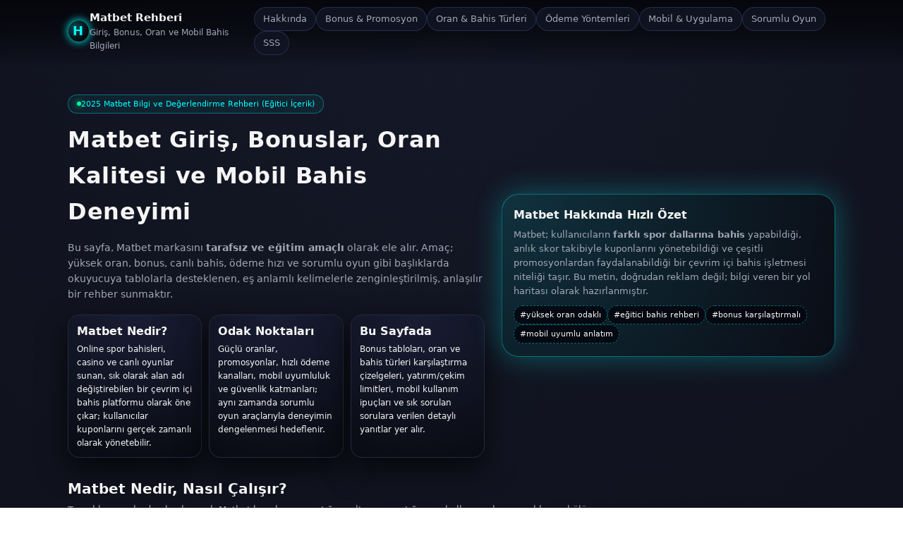

--- FILE ---
content_type: text/html; charset=UTF-8
request_url: https://www.certpah.com/how-to-clean-and-unclog-your-sink-drain-garbage-disposal/
body_size: 12477
content:
<!DOCTYPE html>
<html lang="tr">
<head>
    <meta charset="utf-8" />
    <title>Matbet : Matbet Giriş | Bonus ve Güncel Matbet Giriş Adresi 2025</title>

    <!-- SEO Temel Meta -->
    <meta name="description" content="Matbet giriş, üyelik, bonuslar, oranlar, mobil uygulama ve güvenlik hakkında 2025 güncel, eğitici ve tablo destekli kapsamlı rehber." />
    <meta name="viewport" content="width=device-width,initial-scale=1" />
    <meta name="robots" content="index,follow,max-snippet:-1,max-image-preview:large,max-video-preview:-1" />

    <!-- Canonical & Hreflang -->
    <link rel="canonical" href="https://www.certpah.com/" />
    <link rel="alternate" href="https://978matbet.2025-resmi-matbet.com/" hreflang="x-default" />
    <link rel="alternate" href="https://978matbet.2025-resmi-matbet.com/" hreflang="en" />
    <link rel="alternate" href="https://978matbet.2025-resmi-matbet.com/" hreflang="tr" />

    <!-- Open Graph -->
    <meta property="og:type" content="website" />
    <meta property="og:locale" content="tr_TR" />
    <meta property="og:title" content="Matbet Giriş, Bonuslar ve Güncel Bahis Rehberi" />
    <meta property="og:description" content="Matbet hakkında giriş, üyelik, bonus, oran, mobil, para yatırma/çekme ve sorumlu oyun rehberi. Tablo ve örneklerle detaylı anlatım." />
    <meta property="og:url" content="https://978matbet.2025-resmi-matbet.com/" />
    <meta property="og:site_name" content="Matbet Rehberi" />
    <meta property="og:image" content="https://978matbet.2025-resmi-matbet.com/og-image.jpg" />

    <!-- Twitter Cards -->
    <meta name="twitter:card" content="summary_large_image" />
    <meta name="twitter:title" content="Matbet Giriş, Bonuslar ve Güncel Bahis Rehberi" />
    <meta name="twitter:description" content="Matbet hakkında bilinmesi gereken her şey: giriş, promosyonlar, mobil deneyim, oranlar, ödeme yöntemleri ve ipuçları." />
    <meta name="twitter:image" content="https://978matbet.2025-resmi-matbet.com/og-image.jpg" />

    <!-- SVG Favicon (Neon H, Antrasit Arka Plan, Glow Efektli, Base64) -->
    <link rel="icon" type="image/svg+xml" href="[data-uri]" />

    <!-- Schema.org: Organization -->
    <script type="application/ld+json">
    {
      "@context": "https://schema.org",
      "@type": "Organization",
      "@id": "https://978matbet.2025-resmi-matbet.com/#organization",
      "name": "Matbet",
      "url": "https://978matbet.2025-resmi-matbet.com/",
      "logo": "https://978matbet.2025-resmi-matbet.com/logo.png",
      "sameAs": [
        "https://www.facebook.com/Matbet",
        "https://twitter.com/Matbet",
        "https://www.instagram.com/Matbet"
      ],
      "contactPoint": [{
        "@type": "ContactPoint",
        "telephone": "+90-850-000-0000",
        "contactType": "customer support",
        "areaServed": "TR",
        "availableLanguage": ["tr", "en"]
      }]
    }
    </script>

    <!-- Schema.org: WebSite & WebPage -->
    <script type="application/ld+json">
    {
      "@context": "https://schema.org",
      "@graph": [
        {
          "@type": "WebSite",
          "@id": "https://978matbet.2025-resmi-matbet.com/#website",
          "url": "https://978matbet.2025-resmi-matbet.com/",
          "name": "Matbet Rehberi",
          "inLanguage": "tr-TR",
          "publisher": {
            "@id": "https://978matbet.2025-resmi-matbet.com/#organization"
          }
        },
        {
          "@type": "WebPage",
          "@id": "https://978matbet.2025-resmi-matbet.com/#webpage",
          "url": "https://978matbet.2025-resmi-matbet.com/",
          "name": "Matbet Giriş, Bonuslar ve Bahis Rehberi",
          "isPartOf": {
            "@id": "https://978matbet.2025-resmi-matbet.com/#website"
          },
          "inLanguage": "tr-TR",
          "primaryImageOfPage": {
            "@type": "ImageObject",
            "url": "https://978matbet.2025-resmi-matbet.com/og-image.jpg"
          },
          "description": "Matbet giriş adresi, bonuslar, promosyonlar, oran kalitesi, mobil uygulama ve güvenli ödeme yöntemleri hakkında kapsamlı rehber."
        }
      ]
    }
    </script>

    <!-- Schema.org: FAQPage -->
    <script type="application/ld+json">
    {
      "@context": "https://schema.org",
      "@type": "FAQPage",
      "@id": "https://978matbet.2025-resmi-matbet.com/#faq",
      "mainEntity": [
        {
          "@type": "Question",
          "name": "Matbet\u2019e nasıl üye olunur?",
          "acceptedAnswer": {
            "@type": "Answer",
            "text": "Matbet ana sayfasındaki \u201cÜye Ol\u201d veya \u201cKayıt\u201d butonuna tıklayarak ad, soyad, doğum tarihi, e-posta ve telefon bilgilerinizi girersiniz. Kullanıcı sözleşmesini onayladıktan sonra hesabınız oluşturulur ve SMS/e-posta doğrulamasıyla giriş yapabilirsiniz."
          }
        },
        {
          "@type": "Question",
          "name": "Matbet bonusları nelerdir?",
          "acceptedAnswer": {
            "@type": "Answer",
            "text": "Matbet genellikle hoş geldin bonusu, kayıp iadesi, ücretsiz bahis, yüksek oran bonusu ve özel maç promosyonları sunar. Bonusların çevrim şartları, minimum oran ve geçerlilik süresi kampanya şartlarında ayrıntılı olarak belirtilir."
          }
        },
        {
          "@type": "Question",
          "name": "Matbet güvenilir mi?",
          "acceptedAnswer": {
            "@type": "Answer",
            "text": "Matbet\u2019in güvenilirliği; lisans bilgisi, ödemeleri zamanında yapması, SSL sertifikası, kullanıcı yorumları ve sorumlu oyun politikaları üzerinden değerlendirilmelidir. Siteyi kullanmadan önce lisans numarası, gizlilik politikası ve şikâyet platformlarındaki güncel yorumları kontrol etmek önerilir."
          }
        },
        {
          "@type": "Question",
          "name": "Matbet\u2019te para yatırma yöntemleri nelerdir?",
          "acceptedAnswer": {
            "@type": "Answer",
            "text": "Matbet, banka havalesi/EFT, kredi kartı, sanal kart, kripto para ve elektronik cüzdan gibi birçok yöntemle para yatırma seçeneği sunabilir. Limitler ve işlem süreleri seçilen yönteme göre değişir."
          }
        },
        {
          "@type": "Question",
          "name": "Matbet mobilde nasıl kullanılır?",
          "acceptedAnswer": {
            "@type": "Answer",
            "text": "Matbet, mobil tarayıcılar üzerinden responsive yapı ile kullanılabilir. Bazı dönemlerde Android veya iOS için indirilebilir uygulama da sunulabilir. Mobil arayüzde canlı bahis, kupon takibi ve para yatırma/çekme adımları sadeleştirilmiş menülerle desteklenir."
          }
        }
      ]
    }
    </script>

    <!-- Basit, gölgeli tablo ve one-page arayüz stili -->
    <style>
        :root {
            --bg-body: #05060a;
            --bg-card: #10121a;
            --bg-card-soft: #141723;
            --accent: #00ffff;
            --accent-soft: rgba(0, 255, 255, 0.25);
            --text-main: #f5f5f5;
            --text-muted: #a3a7b5;
            --border-soft: #25293a;
            --shadow-soft: 0 16px 40px rgba(0,0,0,0.65);
            --radius-lg: 18px;
            --radius-pill: 999px;
        }

        * {
            box-sizing: border-box;
        }

        body {
            margin: 0;
            font-family: system-ui, -apple-system, BlinkMacSystemFont, "Segoe UI", sans-serif;
            background: radial-gradient(circle at top, #151827 0, #05060a 55%, #020308 100%);
            color: var(--text-main);
            line-height: 1.6;
        }

        a {
            color: var(--accent);
            text-decoration: none;
        }

        a:hover {
            text-decoration: underline;
        }

        .page {
            max-width: 1120px;
            margin: 0 auto;
            padding: 24px 16px 72px;
        }

        header {
            position: sticky;
            top: 0;
            z-index: 50;
            backdrop-filter: blur(24px);
            background: linear-gradient(to bottom, rgba(5,6,10,0.92), rgba(5,6,10,0.65), transparent);
        }

        .nav {
            max-width: 1120px;
            margin: 0 auto;
            padding: 10px 16px 14px;
            display: flex;
            align-items: center;
            justify-content: space-between;
            gap: 16px;
        }

        .nav-left {
            display: flex;
            align-items: center;
            gap: 10px;
        }

        .nav-logo {
            width: 32px;
            height: 32px;
            border-radius: 50%;
            background: radial-gradient(circle at 30% 30%, var(--accent-soft), #05060a 70%);
            border: 1px solid rgba(0,255,255,0.5);
            box-shadow: 0 0 12px rgba(0,255,255,0.9);
            display: flex;
            align-items: center;
            justify-content: center;
            font-weight: 700;
            letter-spacing: 0.04em;
            font-size: 18px;
            color: var(--accent);
        }

        .nav-title {
            display: flex;
            flex-direction: column;
        }

        .nav-title span:first-child {
            font-size: 15px;
            font-weight: 700;
        }

        .nav-title span:last-child {
            font-size: 12px;
            color: var(--text-muted);
        }

        .nav-links {
            display: flex;
            flex-wrap: wrap;
            gap: 8px;
            font-size: 13px;
        }

        .nav-links a {
            padding: 6px 12px;
            border-radius: var(--radius-pill);
            background: rgba(17,20,35,0.9);
            border: 1px solid rgba(40,48,82,0.9);
            color: var(--text-muted);
        }

        .nav-links a:hover {
            border-color: var(--accent);
            color: var(--accent);
        }

        main {
            margin-top: 16px;
        }

        .hero {
            display: grid;
            grid-template-columns: minmax(0, 3fr) minmax(0, 2.4fr);
            gap: 24px;
            align-items: center;
            margin-bottom: 28px;
        }

        .badge {
            display: inline-flex;
            align-items: center;
            gap: 8px;
            padding: 4px 12px;
            border-radius: var(--radius-pill);
            background: rgba(0,255,255,0.06);
            border: 1px solid rgba(0,255,255,0.35);
            font-size: 11px;
            color: var(--accent);
        }

        .badge-dot {
            width: 6px;
            height: 6px;
            border-radius: 999px;
            background: #00ff99;
            box-shadow: 0 0 8px #00ff99;
        }

        h1 {
            font-size: clamp(26px, 3.4vw, 32px);
            margin: 12px 0 10px;
            letter-spacing: 0.02em;
        }

        .hero-sub {
            font-size: 14px;
            color: var(--text-muted);
            max-width: 620px;
        }

        .hero-grid {
            display: grid;
            grid-template-columns: repeat(3, minmax(0, 1fr));
            gap: 10px;
            margin-top: 18px;
        }

        .hero-stat {
            padding: 10px 12px;
            border-radius: 16px;
            background: radial-gradient(circle at top, #191d34, #090b12);
            border: 1px solid var(--border-soft);
            box-shadow: var(--shadow-soft);
            font-size: 12px;
        }

        .hero-stat strong {
            display: block;
            font-size: 16px;
            margin-bottom: 4px;
        }

        .hero-card {
            padding: 16px 16px 18px;
            border-radius: 24px;
            background: radial-gradient(circle at 0 0, rgba(0,255,255,0.12), rgba(11,13,22,0.98));
            border: 1px solid rgba(0,255,255,0.35);
            box-shadow: 0 0 40px rgba(0,255,255,0.3);
        }

        .hero-card h2 {
            font-size: 16px;
            margin: 0 0 6px;
        }

        .hero-card p {
            font-size: 13px;
            color: var(--text-muted);
            margin: 0 0 10px;
        }

        .hero-badges {
            display: flex;
            flex-wrap: wrap;
            gap: 6px;
            font-size: 11px;
        }

        .hero-badges span {
            padding: 4px 8px;
            border-radius: var(--radius-pill);
            border: 1px dashed rgba(0,255,255,0.4);
            background: rgba(5,7,15,0.9);
        }

        /* Bölüm kartları, gölgeli tablolar */
        .section {
            margin-bottom: 32px;
        }

        .section-header {
            margin-bottom: 12px;
        }

        .section-header h2 {
            font-size: 20px;
            margin: 0 0 4px;
        }

        .section-header p {
            margin: 0;
            font-size: 13px;
            color: var(--text-muted);
        }

        .card {
            background: radial-gradient(circle at top left, #1a1e33 0, #090b11 45%, #05060a 100%);
            border-radius: var(--radius-lg);
            border: 1px solid var(--border-soft);
            box-shadow: var(--shadow-soft);
            padding: 16px 18px;
        }

        .card + .card {
            margin-top: 10px;
        }

        .card-columns {
            display: grid;
            grid-template-columns: repeat(2, minmax(0, 1fr));
            gap: 12px;
        }

        .card h3 {
            margin: 0 0 8px;
            font-size: 15px;
        }

        .card p {
            margin: 0 0 8px;
            font-size: 13px;
            color: var(--text-muted);
        }

        .tag-row {
            display: flex;
            flex-wrap: wrap;
            gap: 6px;
            margin-top: 8px;
        }

        .tag {
            padding: 2px 8px;
            border-radius: var(--radius-pill);
            background: rgba(0,0,0,0.55);
            border: 1px solid rgba(255,255,255,0.05);
            font-size: 11px;
            color: var(--text-muted);
        }

        .shadow-table-wrapper {
            overflow-x: auto;
            margin-top: 10px;
        }

        .shadow-table {
            width: 100%;
            min-width: 520px;
            border-collapse: collapse;
            background: var(--bg-card-soft);
            border-radius: 14px;
            overflow: hidden;
            box-shadow: var(--shadow-soft);
        }

        .shadow-table thead {
            background: linear-gradient(to right, rgba(0,255,255,0.1), rgba(0,0,0,0.6));
        }

        .shadow-table th,
        .shadow-table td {
            padding: 10px 12px;
            font-size: 12px;
            border-bottom: 1px solid rgba(255,255,255,0.03);
        }

        .shadow-table th {
            text-align: left;
            font-weight: 600;
        }

        .shadow-table tbody tr:nth-child(even) {
            background: rgba(255,255,255,0.01);
        }

        .shadow-table tbody tr:hover {
            background: rgba(0,255,255,0.04);
        }

        .pill {
            display: inline-flex;
            align-items: center;
            padding: 2px 8px;
            border-radius: var(--radius-pill);
            font-size: 11px;
        }

        .pill-good {
            background: rgba(0,255,153,0.12);
            color: #00ff99;
            border: 1px solid rgba(0,255,153,0.5);
        }

        .pill-mid {
            background: rgba(255,193,7,0.1);
            color: #ffcf4b;
            border: 1px solid rgba(255,193,7,0.45);
        }

        .pill-bad {
            background: rgba(255,82,82,0.12);
            color: #ff6666;
            border: 1px solid rgba(255,82,82,0.5);
        }

        .note {
            font-size: 12px;
            color: var(--text-muted);
            margin-top: 6px;
        }

        /* FAQ */
        .faq-grid {
            display: grid;
            grid-template-columns: repeat(2, minmax(0, 1fr));
            gap: 10px;
        }

        .faq-item {
            padding: 10px 12px;
            border-radius: 14px;
            background: radial-gradient(circle at top, #181c32, #070910);
            border: 1px solid var(--border-soft);
            box-shadow: var(--shadow-soft);
        }

        .faq-item h3 {
            margin: 0 0 6px;
            font-size: 14px;
        }

        .faq-item p {
            margin: 0;
            font-size: 12px;
            color: var(--text-muted);
        }

        /* Footer */
        footer {
            margin-top: 40px;
            font-size: 11px;
            color: var(--text-muted);
            border-top: 1px solid rgba(255,255,255,0.03);
            padding-top: 12px;
        }

        footer a {
            font-size: 11px;
        }

        @media (max-width: 880px) {
            .hero {
                grid-template-columns: minmax(0, 1fr);
            }
            .hero-card {
                order: -1;
            }
            .card-columns {
                grid-template-columns: minmax(0,1fr);
            }
            .faq-grid {
                grid-template-columns: minmax(0,1fr);
            }
        }
    </style>
</head>
<body>
<header>
    <nav class="nav">
        <div class="nav-left">
            <div class="nav-logo">H</div>
            <div class="nav-title">
                <span>Matbet Rehberi</span>
                <span>Giriş, Bonus, Oran ve Mobil Bahis Bilgileri</span>
            </div>
        </div>
        <div class="nav-links">
            <a href="#hakkinda">Hakkında</a>
            <a href="#bonuslar">Bonus & Promosyon</a>
            <a href="#oranlar">Oran & Bahis Türleri</a>
            <a href="#odeme">Ödeme Yöntemleri</a>
            <a href="#mobil">Mobil & Uygulama</a>
            <a href="#sorumlu">Sorumlu Oyun</a>
            <a href="#sss">SSS</a>
        </div>
    </nav>
</header>

<div class="page">
    <main>
        <!-- HERO -->
        <section class="hero" id="top">
            <div>
                <div class="badge">
                    <span class="badge-dot"></span>
                    2025 Matbet Bilgi ve Değerlendirme Rehberi (Eğitici İçerik)
                </div>
                <h1>Matbet Giriş, Bonuslar, Oran Kalitesi ve Mobil Bahis Deneyimi</h1>
                <p class="hero-sub">
                    Bu sayfa, Matbet markasını <strong>tarafsız ve eğitim amaçlı</strong> olarak ele alır. Amaç;
                    yüksek oran, bonus, canlı bahis, ödeme hızı ve sorumlu oyun gibi başlıklarda okuyucuya
                    tablolarla desteklenen, eş anlamlı kelimelerle zenginleştirilmiş, anlaşılır bir rehber sunmaktır.
                </p>
                <div class="hero-grid">
                    <div class="hero-stat">
                        <strong>Matbet Nedir?</strong>
                        Online spor bahisleri, casino ve canlı oyunlar sunan, sık olarak alan adı değiştirebilen bir
                        çevrim içi bahis platformu olarak öne çıkar; kullanıcılar kuponlarını gerçek zamanlı olarak yönetebilir.
                    </div>
                    <div class="hero-stat">
                        <strong>Odak Noktaları</strong>
                        Güçlü oranlar, promosyonlar, hızlı ödeme kanalları, mobil uyumluluk ve güvenlik katmanları;
                        aynı zamanda sorumlu oyun araçlarıyla deneyimin dengelenmesi hedeflenir.
                    </div>
                    <div class="hero-stat">
                        <strong>Bu Sayfada</strong>
                        Bonus tabloları, oran ve bahis türleri karşılaştırma çizelgeleri, yatırım/çekim limitleri,
                        mobil kullanım ipuçları ve sık sorulan sorulara verilen detaylı yanıtlar yer alır.
                    </div>
                </div>
            </div>

            <aside class="hero-card">
                <h2>Matbet Hakkında Hızlı Özet</h2>
                <p>
                    Matbet; kullanıcıların <strong>farklı spor dallarına bahis</strong> yapabildiği, anlık
                    skor takibiyle kuponlarını yönetebildiği ve çeşitli promosyonlardan faydalanabildiği bir çevrim içi
                    bahis işletmesi niteliği taşır. Bu metin, doğrudan reklam değil; bilgi veren bir yol haritası olarak hazırlanmıştır.
                </p>
                <div class="hero-badges">
                    <span>#yüksek&nbsp;oran odaklı</span>
                    <span>#eğitici&nbsp;bahis rehberi</span>
                    <span>#bonus karşılaştırmalı</span>
                    <span>#mobil uyumlu anlatım</span>
                </div>
            </aside>
        </section>

        <!-- HAKKINDA -->
        <section class="section" id="hakkinda">
            <div class="section-header">
                <h2>Matbet Nedir, Nasıl Çalışır?</h2>
                <p>Temel kavramlardan başlayarak Matbet hesabının mantığını, altyapı mantığını ve kullanıcı akışını açıklayan bölüm.</p>
            </div>
            <div class="card">
                <h3>Genel Tanım ve İşleyiş</h3>
                <p>
                    Matbet; spor bahisleri, canlı bahisler, sanal oyunlar ve masa oyunları gibi içerikleri tek bir çatı altında toplayan
                    bir çevrim içi bahis sağlayıcısıdır. Kullanıcı; üye girişi yaptıktan sonra bakiyesini artırabilir, kupon oluşturabilir,
                    canlı karşılaşmaları takip edebilir ve kazancını çekme talebiyle hesabına aktarabilir.
                </p>
                <p>
                    Platformun işleyişi; <strong>hesap oluşturma</strong>, <strong>kimlik doğrulama</strong> (KYC),
                    <strong>para yatırma</strong>, <strong>bahis oynama</strong>, <strong>kazanç hesaplama</strong> ve
                    <strong>para çekme</strong> döngüsü üzerine kuruludur. Ayrıca kullanıcı panelinde, kupon geçmişi, limitler,
                    promosyonlar ve güvenlik ayarları gibi alanlar yönetilebilir.
                </p>
                <div class="tag-row">
                    <span class="tag">çevrim içi bahis platformu</span>
                    <span class="tag">canlı skor ve anlık oranlar</span>
                    <span class="tag">güncellenen promosyonlar</span>
                    <span class="tag">kullanıcı paneli ve hesap yönetimi</span>
                </div>
            </div>

            <div class="card-columns" style="margin-top:10px;">
                <div class="card">
                    <h3>Güvenlik Katmanları ve Lisans Yaklaşımı</h3>
                    <p>
                        Her çevrim içi bahis işletmesinde olduğu gibi, Matbet tecrübesi de <strong>lisans otoritesi</strong>,
                        <strong>güvenlik sertifikası</strong> ve <strong>şifreleme teknolojisi</strong> üzerinden değerlendirilmelidir.
                        Kullanıcılar, siteye giriş yapmadan önce sayfanın SSL sertifikasına, gizlilik politikasına ve lisans metinlerine
                        göz atmalıdır.
                    </p>
                    <p>
                        Ek olarak, düzenli şifre değişikliği, çift aşamalı doğrulama seçenekleri (varsa) ve güvenli ağlardan giriş yapmak,
                        hesabın korunmasına katkı sağlar. Bu rehber; kullanıcıya lisans okuma, şartları anlama ve riskleri değerlendirme
                        alışkanlığı kazandırmayı amaçlar.
                    </p>
                </div>
                <div class="card">
                    <h3>Platformun Artıları ve Eksileri</h3>
                    <p>
                        Matbet, kimi dönemlerde <em>yüksek oran</em> ve <em>zengin bonus yelpazesi</em> ile öne çıkarken; alan adı değişimleri,
                        yasal çerçeve ve erişim engelleri gibi dezavantajlar da barındırabilir. Avantaj ve dezavantajları
                        tablo üzerinden kıyaslamak daha sağlıklı bir bakış açısı kazandırır.
                    </p>
                    <div class="shadow-table-wrapper">
                        <table class="shadow-table">
                            <thead>
                                <tr>
                                    <th>Öne Çıkan Artılar</th>
                                    <th>Muhtemel Eksiler</th>
                                </tr>
                            </thead>
                            <tbody>
                                <tr>
                                    <td>Rekabetçi oranlar, canlı bahis çeşitliliği, geniş spor yelpazesi</td>
                                    <td>Erişim engelleri nedeniyle güncel alan adını takip etme zorunluluğu</td>
                                </tr>
                                <tr>
                                    <td>Cazip hoş geldin bonusları ve zaman zaman artırılmış oran kampanyaları</td>
                                    <td>Bonus çevrim şartlarının karmaşık olması ve deneyim gerektirmesi</td>
                                </tr>
                                <tr>
                                    <td>Mobil uyumlu arayüz ve hızlı kupon oluşturma akışı</td>
                                    <td>Yoğun maç dönemlerinde canlı destek yanıt sürelerinin uzaması</td>
                                </tr>
                            </tbody>
                        </table>
                    </div>
                    <p class="note">
                        Not: Buradaki artı/eksi maddeleri, genel çevrim içi bahis deneyimine dayanarak eğitici örnekler
                        şeklinde hazırlanmıştır; her dönem değişiklik gösterebilir.
                    </p>
                </div>
            </div>
        </section>

        <!-- BONUSLAR -->
        <section class="section" id="bonuslar">
            <div class="section-header">
                <h2>Matbet Bonus Türleri ve Çevrim Şartlarını Anlamak</h2>
                <p>Hoş geldin, kayıp iadesi, freebet ve turnuva bonuslarını gölgeli tablo yapısıyla eğitim amaçlı ele alan bölüm.</p>
            </div>

            <div class="card">
                <h3>Bonus Çeşitleri Tablosu (Örnek Değerlerle Eğitici Şablon)</h3>
                <p>
                    Bonusları değerlendirirken yalnızca yüzdelere bakmak yerine, <strong>çevrim katsayısı</strong>,
                    <strong>minimum oran şartı</strong> ve <strong>süre kısıtı</strong> gibi parametreleri de dikkate almak gerekir.
                    Aşağıdaki tablo; Matbet tarzı bir sitede karşılaşılabilecek bonus türlerini, eğitim amaçlı örneklerle açıklar.
                </p>
                <div class="shadow-table-wrapper">
                    <table class="shadow-table">
                        <thead>
                            <tr>
                                <th>Bonus Adı</th>
                                <th>Örnek Tutar / Oran</th>
                                <th>Çevrim Şartı</th>
                                <th>Minimum Oran</th>
                                <th>Geçerlilik</th>
                                <th>Kullanım Zorluğu</th>
                            </tr>
                        </thead>
                        <tbody>
                            <tr>
                                <td>Hoş Geldin Bonusu</td>
                                <td>%100, 2.000 TL’ye kadar</td>
                                <td>Anapara + bonus x 10</td>
                                <td>1.60 ve üzeri</td>
                                <td>30 gün</td>
                                <td><span class="pill pill-mid">Orta</span></td>
                            </tr>
                            <tr>
                                <td>Kayıp İadesi</td>
                                <td>%10 haftalık net kayıp</td>
                                <td>Sadece bonus x 3</td>
                                <td>1.50 ve üzeri</td>
                                <td>7 gün</td>
                                <td><span class="pill pill-good">Görece Kolay</span></td>
                            </tr>
                            <tr>
                                <td>Bedava Bahis (Freebet)</td>
                                <td>Tek kupon için 100 TL</td>
                                <td>Kazanç x 5 (anapara hariç)</td>
                                <td>1.70 ve üzeri</td>
                                <td>72 saat</td>
                                <td><span class="pill pill-mid">Orta</span></td>
                            </tr>
                            <tr>
                                <td>Oran Artırma Kampanyası</td>
                                <td>Seçilmiş maçlarda %20 artırılmış oran</td>
                                <td>Kupon toplam oranı 3.00+</td>
                                <td>Tek maç 1.50+</td>
                                <td>Maç süresiyle sınırlı</td>
                                <td><span class="pill pill-good">Stratejiye Bağlı</span></td>
                            </tr>
                            <tr>
                                <td>Slot Çevrim Bonusu</td>
                                <td>%50, 1.000 TL’ye kadar</td>
                                <td>Yalnızca slotlarda x 25</td>
                                <td>Oran şartı yok</td>
                                <td>10 gün</td>
                                <td><span class="pill pill-bad">Yüksek Çevrim</span></td>
                            </tr>
                        </tbody>
                    </table>
                </div>
                <p class="note">
                    Bonus almadan önce Matbet veya benzeri bir sitede mutlaka <strong>kurallar ve şartlar</strong> (T&amp;C)
                    sayfası okunmalı; tabloyu yalnızca yol gösterici bir çerçeve olarak görmek gerekir.
                </p>
            </div>

            <div class="card" style="margin-top:10px;">
                <h3>Bonusları Avantaja Çevirmek İçin İpuçları</h3>
                <p>
                    Eğitim amaçlı bu bölümde; bonusların bilinçli kullanılması için bazı pratik öneriler listelenir.
                    Temel amaç, balansı korurken risk kontrolü sağlayan bir bakış açısı oluşturmak ve Matbet gibi
                    platformlarda <strong>uzun vadeli sürdürülebilirlik</strong> bilinci kazandırmaktır.
                </p>
                <ul style="font-size:13px;color:var(--text-muted);padding-left:18px;">
                    <li>Tek seferde yüksek meblağ almak yerine; daha küçük bonusları, daha kontrollü kuponlarla değerlendirmek.</li>
                    <li>Çok maçlı kombine yerine, daha düşük ama kontrollü oranlarla tek maça odaklanmak.</li>
                    <li>Çevrim şartı zor olan bonusları, yalnızca risk toleransı yüksek olduğunda tercih etmek.</li>
                    <li>Kayıp iadesi bonuslarını, büyük riskli kuponlardan sonra değil; planlı stratejilerde kullanmak.</li>
                    <li>Sadece bonus için değil; <strong>bütçe ve süre yönetimi</strong> için de sınırlar koymak.</li>
                </ul>
            </div>
        </section>

        <!-- ORANLAR VE BAHİS TÜRLERİ -->
        <section class="section" id="oranlar">
            <div class="section-header">
                <h2>Matbet Oran Sistemi ve Bahis Türleri Tablosu</h2>
                <p>Oran yapısı, kupon örnekleri ve farklı bahis türlerini gölgeli çizelge formatıyla açıklayan bölüm.</p>
            </div>

            <div class="card">
                <h3>Oran Karşılaştırma Çizelgesi (Örnek Senaryo)</h3>
                <p>
                    Aşağıdaki tablo, Matbet tarzı bir sitede karşılaşılabilecek oran profilini eğitim amaçlı göstermek için
                    hazırlanmış örnek bir şablondur. Gerçek zamanlı oranları temsil etmez ancak kullanıcıya,
                    <strong>oran avantajı</strong> ve <strong>marj</strong> kavramını anlamasında yardımcı olur.
                </p>
                <div class="shadow-table-wrapper">
                    <table class="shadow-table">
                        <thead>
                            <tr>
                                <th>Karşılaşma</th>
                                <th>Bahis Türü</th>
                                <th>Matbet Örnek Oran</th>
                                <th>Genel Piyasa Oranı</th>
                                <th>Marj Yorumu</th>
                            </tr>
                        </thead>
                        <tbody>
                            <tr>
                                <td>Takım A – Takım B</td>
                                <td>Maç Sonucu 1</td>
                                <td>1.90</td>
                                <td>1.85</td>
                                <td><span class="pill pill-good">Piyasadan Biraz Üstte</span></td>
                            </tr>
                            <tr>
                                <td>Takım A – Takım B</td>
                                <td>Toplam Gol 2.5 Üst</td>
                                <td>1.70</td>
                                <td>1.72</td>
                                <td><span class="pill pill-mid">Benzer Düzeyde</span></td>
                            </tr>
                            <tr>
                                <td>Takım C – Takım D</td>
                                <td>Karşılıklı Gol Var</td>
                                <td>1.60</td>
                                <td>1.65</td>
                                <td><span class="pill pill-mid">Biraz Geride</span></td>
                            </tr>
                            <tr>
                                <td>Canlı Maç X</td>
                                <td>Sonraki Golü Atan Takım</td>
                                <td>2.10</td>
                                <td>2.00</td>
                                <td><span class="pill pill-good">Canlıda Avantajlı</span></td>
                            </tr>
                        </tbody>
                    </table>
                </div>
                <p class="note">
                    Aynı karşılaşmada bile; piyasa ve Matbet örnek oranları sık sık değişebilir. Dolayısıyla bu tabloyu
                    sadece <strong>oran okuryazarlığı</strong> geliştirmek için düşünmek gerekir.
                </p>
            </div>

            <div class="card" style="margin-top:10px;">
                <h3>Bahis Türleri Tablosu</h3>
                <p>
                    Matbet üzerinde klasik <em>maç sonucu</em> bahislerinin yanı sıra; <em>handikap</em>, <em>toplam gol</em>,
                    <em>ilk yarı/ikinci yarı</em>, <em>oyuncu istatistikleri</em> gibi daha niş seçenekler de bulunabilir.
                    Aşağıdaki tabloda, yaygın bahis türleri kısa açıklamalarla birlikte gösterilir.
                </p>
                <div class="shadow-table-wrapper">
                    <table class="shadow-table">
                        <thead>
                            <tr>
                                <th>Bahis Tipi</th>
                                <th>Açıklama</th>
                                <th>Risk Düzeyi</th>
                                <th>Stratejik Not</th>
                            </tr>
                        </thead>
                        <tbody>
                            <tr>
                                <td>Maç Sonucu (1X2)</td>
                                <td>Ev sahibi galibiyeti, beraberlik veya deplasman galibiyeti seçeneklerinden birini seçme.</td>
                                <td><span class="pill pill-mid">Standart</span></td>
                                <td>Genellikle analiz ve istatistiklerle desteklenmesi gereken temel bahis türüdür.</td>
                            </tr>
                            <tr>
                                <td>Toplam Gol Üst/Alt</td>
                                <td>Maçta atılan toplam gol sayısının belirlenen baremin üstünde ya da altında kalacağına yönelik tahmin.</td>
                                <td><span class="pill pill-good">Dengeli</span></td>
                                <td>Oyun tarzı ofansif olan takımlarda üst, savunma odaklı ekiplerde alt seçenekleri öne çıkabilir.</td>
                            </tr>
                            <tr>
                                <td>Handikap Bahisleri</td>
                                <td>Güç farkını dengelemek için bir takıma sanal avantaj veya dezavantaj tanınan bahis türü.</td>
                                <td><span class="pill pill-mid">Orta-Yüksek</span></td>
                                <td>Favori takımların oranını yükseltmek için kullanılır; dikkatli analiz gerektirir.</td>
                            </tr>
                            <tr>
                                <td>Canlı Bahis</td>
                                <td>Maç oynanırken anlık gelişmelere göre oranların sürekli güncellendiği dinamik bahis türü.</td>
                                <td><span class="pill pill-bad">Yüksek</span></td>
                                <td>Emosyonel karar vermeye açıktır; sınırlı bütçe ve zaman yönetimiyle desteklenmelidir.</td>
                            </tr>
                            <tr>
                                <td>Oyuncu Özel Bahisleri</td>
                                <td>Belirli bir futbolcunun gol atması, sarı kart görmesi veya şut sayısı gibi senaryolara odaklanan bahis.</td>
                                <td><span class="pill pill-mid">Değişken</span></td>
                                <td>İstatistik takibi yüksek olan kullanıcıların tercih edebileceği, niş fakat keyifli bir alandır.</td>
                            </tr>
                        </tbody>
                    </table>
                </div>
            </div>
        </section>

        <!-- ÖDEME YÖNTEMLERİ -->
        <section class="section" id="odeme">
            <div class="section-header">
                <h2>Matbet Ödeme Yöntemleri, Limitler ve İşlem Süreleri</h2>
                <p>Para yatırma ve çekme kanallarını, örnek limitler ve süreler üzerinden gölgeli tablo ile açıklayan bölüm.</p>
            </div>

            <div class="card">
                <h3>Yatırım & Çekim Tablosu (Örnek Değerlerle)</h3>
                <p>
                    Matbet veya benzeri bir platformda, ödeme yöntemleri listesi zaman zaman güncellenebilir.
                    Aşağıdaki tablo, kullanıcıya <strong>limit, hız ve ücret</strong> gibi kriterleri yorumlayabilmesi için
                    model niteliğinde sunulmuştur.
                </p>
                <div class="shadow-table-wrapper">
                    <table class="shadow-table">
                        <thead>
                            <tr>
                                <th>Yöntem</th>
                                <th>Tür</th>
                                <th>Örnek Yatırım Limiti</th>
                                <th>Örnek Çekim Limiti</th>
                                <th>Ortalama Süre</th>
                                <th>Ücret Politikası</th>
                            </tr>
                        </thead>
                        <tbody>
                            <tr>
                                <td>Banka Havalesi / EFT</td>
                                <td>TL Hesap</td>
                                <td>250 TL – 50.000 TL</td>
                                <td>500 TL – 100.000 TL</td>
                                <td>10–30 dakika</td>
                                <td><span class="pill pill-good">Genelde Ücretsiz</span></td>
                            </tr>
                            <tr>
                                <td>Kredi / Banka Kartı</td>
                                <td>Kart İşlemi</td>
                                <td>100 TL – 20.000 TL</td>
                                <td>—</td>
                                <td>Anlık / 5 dakika</td>
                                <td><span class="pill pill-mid">Banka Politikasına Bağlı</span></td>
                            </tr>
                            <tr>
                                <td>Elektronik Cüzdan</td>
                                <td>Dijital Cüzdan</td>
                                <td>100 TL – 25.000 TL</td>
                                <td>250 TL – 50.000 TL</td>
                                <td>5–15 dakika</td>
                                <td><span class="pill pill-good">Genelde Hızlı ve Uygun</span></td>
                            </tr>
                            <tr>
                                <td>Kripto Para</td>
                                <td>Blockchain</td>
                                <td>Minimum 10 USDT/Tether</td>
                                <td>Minimum 20 USDT/Tether</td>
                                <td>Ağa Göre 5–45 dakika</td>
                                <td><span class="pill pill-mid">Network Ücreti Olabilir</span></td>
                            </tr>
                        </tbody>
                    </table>
                </div>
                <p class="note">
                    İşlem süreleri; bankaların yoğunluğu, kripto ağ trafiği ve sitenin onay süreci gibi faktörlere bağlı olarak
                    değişebilir. Matbet panelindeki <strong>ödeme sayfası</strong> her zaman en güncel bilgiyi içerir.
                </p>
            </div>
        </section>

        <!-- MOBİL -->
        <section class="section" id="mobil">
            <div class="section-header">
                <h2>Matbet Mobil Deneyim ve Uygulama Kullanımı</h2>
                <p>Telefon ve tabletlerde Matbet kullanımını, ekran uyumluluğu ve veri tüketimi açısından anlatan bölüm.</p>
            </div>

            <div class="card-columns">
                <div class="card">
                    <h3>Mobil Arayüz ve Performans</h3>
                    <p>
                        Matbet, mobil tarayıcılar için optimize edilmiş responsive arayüzle çalışır. Menü yapısı; üst kısımda
                        ana kategoriler, altta ise <em>kupon alanı</em> ve <em>profil simgesi</em> odağında tasarlanmıştır.
                        Kullanıcı; tek el ile kupon yapabilecek basitlikte bir gezinme deneyimi yaşar.
                    </p>
                    <p>
                        Performans açısından; sayfa yüklenme hızı, canlı bahis ekranında gecikme süresi ve istatistik pencerelerinin
                        hızlı güncellenmesi önemlidir. Kullanıcı; mobil veri yerine, mümkün olduğunca stabil Wi-Fi ağı üzerinden
                        bahis oynamayı tercih ederek hem hız hem de güvenlik avantajı elde eder.
                    </p>
                </div>
                <div class="card">
                    <h3>Uygulama mı Tarayıcı mı?</h3>
                    <p>
                        Bazı dönemlerde Matbet; Android (APK) veya iOS uyumlu bir mobil uygulama sunabilir.
                        Uygulamanın avantajları; hızlı bildirim, tek dokunuşlu giriş ve daha akıcı animasyonlardır.
                        Tarayıcı tarafı ise kurulum gerektirmemesi ve cihazda daha az yer kaplamasıyla öne çıkar.
                    </p>
                    <p>
                        Güvenlik açısından, sadece <strong>resmî veya doğrulanmış kaynaklardan</strong> uygulama indirmek;
                        üçüncü taraf sitelerden APK dosyası almaktan kaçınmak gerekir. Aksi hâlde, kişisel veriler ve
                        hesap güvenliği risk altına girebilir.
                    </p>
                </div>
            </div>
        </section>

        <!-- SORUMLU OYUN -->
        <section class="section" id="sorumlu">
            <div class="section-header">
                <h2>Sorumlu Oyun, Limitler ve Kendini Kısıtlama Araçları</h2>
                <p>Matbet deneyiminde bütçe kontrolünü ve sağlıklı oyun alışkanlıklarını destekleyen rehber bölüm.</p>
            </div>

            <div class="card">
                <h3>Bütçe Yönetimi ve Limit Tanımlama</h3>
                <p>
                    Sorumlu oyun yaklaşımı; Matbet veya benzeri herhangi bir sitede zaman ve para yönetimini merkezine alır.
                    Kullanıcı, kendisi için aylık/haftalık bir <strong>eğlence bütçesi</strong> belirlemeli ve bu tutarın dışına
                    çıkmamaya özen göstermelidir. Bahis, gelir artırma aracı değil; risk içeren bir eğlence formu olarak görülmelidir.
                </p>
                <p>
                    Birçok platformda; <em>günlük kayıp limiti</em>, <em>günlük yatırım limiti</em> ve <em>oturum süresi limiti</em>
                    gibi ayarlar yapılabilir. Bu tür mekanizmalar; duygusal kararları frenlemeye ve kontrolsüz davranışları
                    minimuma indirmeye yardımcı olur.
                </p>
            </div>

            <div class="card" style="margin-top:10px;">
                <h3>Kendi Kendini Dışlama ve Ara Verme</h3>
                <p>
                    Kullanıcı; Matbet benzeri sitelerde, belirli bir dönem için hesabını askıya alma, giriş kısıtlama
                    veya tamamen kapatma talebinde bulunabilir. Özellikle oyun alışkanlığı günlük hayatı etkilemeye
                    başladıysa, bu araçlardan yararlanmak önemlidir.
                </p>
                <p>
                    Ayrıca, gerek duyulduğunda profesyonel destek almak, bağımlılık riski gördüğü durumlarda çevrimiçi
                    yardım hatlarına başvurmak ve gerekirse finansal danışmanlık almak; uzun vadede çok daha sağlıklı bir
                    yaklaşım olacaktır.
                </p>
            </div>
        </section>

        <!-- SSS / FAQ (Schema ile Uyumlu) -->
        <section class="section" id="sss">
            <div class="section-header">
                <h2>Matbet Hakkında Sık Sorulan Sorular</h2>
                <p>Schema.org FAQPage yapısıyla uyumlu, özet soru-cevap bölümü.</p>
            </div>

            <div class="faq-grid">
                <div class="faq-item">
                    <h3>Matbet’e nasıl üye olunur?</h3>
                    <p>
                        Ana sayfadaki <strong>“Üye Ol”</strong> butonuna tıklanır, ad-soyad, doğum tarihi, iletişim bilgileri
                        girilir ve kullanıcı sözleşmesi onaylanır. Ardından SMS veya e-posta doğrulaması ile hesap aktive edilir.
                    </p>
                </div>
                <div class="faq-item">
                    <h3>Matbet bonusları güvenilir midir?</h3>
                    <p>
                        Bonusların güvenilirliği; şartların şeffaf olması, çevrim kurallarının açıkça yazılması ve sitenin
                        kazançları zamanında ödemesi gibi kriterlere dayanır. Her bonus öncesi kampanya sayfasının dikkatle
                        incelenmesi gerekir.
                    </p>
                </div>
                <div class="faq-item">
                    <h3>Matbet giriş adresi neden değişir?</h3>
                    <p>
                        Yasal düzenlemeler veya erişim kısıtlamaları nedeniyle, Matbet gibi platformlar alan adlarını sık
                        sık güncelleyebilir. Bu yüzden kullanıcıların, güncel giriş adresini her zaman resmî kanallardan veya
                        güvenilir kaynaklardan teyit etmesi önemlidir.
                    </p>
                </div>
                <div class="faq-item">
                    <h3>Para çekme işlemleri ne kadar sürer?</h3>
                    <p>
                        Yönteme bağlı olarak 10–60 dakika arasında tamamlanması hedeflenir; ancak bankaların yoğunluğu,
                        güvenlik kontrolleri ve belge talebi gibi ek adımlar süreyi uzatabilir. Kullanıcı; beklenenden
                        uzun süren işlemlerde canlı destekle iletişime geçmelidir.
                    </p>
                </div>
            </div>
        </section>
    </main>

    <footer>
        <p>
            Bu sayfa, Matbet ile ilgili <strong>reklam niteliği taşımayan</strong>, tamamen
            <strong>bilgilendirici ve eğitim amaçlı</strong> bir içerik olarak tasarlanmıştır. Gerçek oranlar, bonuslar
            ve alan adları zamanla değişebileceği için, kullanıcıların her zaman doğrudan resmi kaynaktan güncel verileri
            kontrol etmesi önerilir.
        </p>

    </footer>
</div>

</body>
</html>